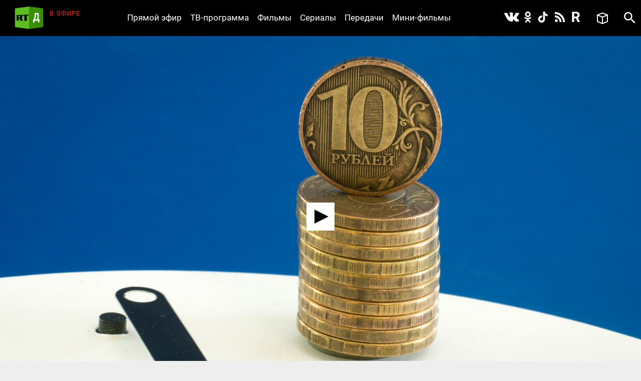

--- FILE ---
content_type: text/html; charset=utf-8
request_url: https://doc.rt.com/filmy/ekonomicheskij-prognoz-dlya-rossii/
body_size: 10917
content:
<!DOCTYPE html>
<html>
<head lang="ru">
    <base href="/s/new/build/" />
    <meta charset="utf-8"/>
    <meta name="title" content="Экономический прогноз для России">
    <meta name="description" content="Укрепление рубля, замедление инфляции, рост объёма прямых иностранных инвестиций в Россию и налаживание отношений с Европой. В интервью RT глава Минэкономразвития Максим Орешкин подвёл итоги 2019 года и дал прогноз на 2020-й.">
    <meta property="og:site_name" content="РТД"/>
    <meta property="og:title" content="Экономический прогноз для России"/>
    <meta property="og:type" content="article"/>
    <meta property="og:url" content="https://doc.rt.com/filmy/ekonomicheskij-prognoz-dlya-rossii/"/>
    <meta property="og:description" content="Укрепление рубля, замедление инфляции, рост объёма прямых иностранных инвестиций в Россию и налаживание отношений с Европой. В интервью RT глава Минэкономразвития Максим Орешкин подвёл итоги 2019 года и дал прогноз на 2020-й."/>
    <meta property="og:image" content="https://cdni.rt.com/doc-files/filmy/ekonomicheskij-prognoz-dlya-rossii/ekonomicheskij-prognoz-dlya-rossii_8.jpg"/>
    <title>Экономический прогноз для России &mdash; РТД Фильмы</title>
    <link rel="stylesheet" href="/s/new/build/css/main.css?v=53"/>

    <link rel="shortcut icon" href="img/favicon.ico" type="image/x-icon"/>
    <link rel="icon" href="img/favicon.ico" type="image/x-icon"/>
    <link rel="apple-touch-icon" href="img/apple-touch-icon-precomposed.png"/>
    <link rel="apple-touch-icon" sizes="72x72" href="img/apple-touch-icon-72x72-precomposed.png"/>
    <link rel="apple-touch-icon" sizes="114x114" href="img/apple-touch-icon-114x114-precomposed.png"/>
    <link rel="apple-touch-icon" sizes="144x144" href="img/apple-touch-icon-144x144-precomposed.png"/>
    <meta name="viewport" content="width=device-width, initial-scale=1"/>
    <script src="https://doc.russiatoday.com/s/new/build/js/jquery.min.js"></script>

<script>window.yaContextCb = window.yaContextCb || []</script>
<script src="https://yandex.ru/ads/system/context.js" async></script>
<script>
    if(typeof _adv == 'undefined') var _adv = {};
    _adv.section = 'ussr';
    _adv.account = 258144;
    _adv.place = {
       'billboard': {
            ownerId: _adv.account,
            containerId: 'billboard',
            params: {
                pp: window.innerWidth > 846 ? 'g':'brpp',
                ps: 'hmmn',
                p2: 'y',
                puid1: 'world'
            }
        },

        'first_b':{
            ownerId: _adv.account,
            containerId: 'first_b',
            params: {
                pp: 'h',
                ps: window.innerWidth < 846 ? 'hmmn' : null,
                p2: 'iljr',
                puid1: 'world'
            }
        },

        'b_comment':{
            ownerId: _adv.account,
            containerId: 'b_comment',
            params: {
                     pp:'h',
                     ps:window.innerWidth > 846 ? 'hmmn' : null,
                     p2:'imai',
                        puid1: 'world'
            }
        },
        'adhesion': {
            ownerId: _adv.account,
            containerId: 'adhesion',
            params: {
                pp: 'i',
                ps: 'hmmn',
                p2: 'y',
                puid1: 'world'
            }
        }
    };

    _adv.adfox_hb = window.innerWidth > 846 ? {
        biddersMap: {"betweenDigital": "2265177", "myTarget": "2318746", "sape": "2516628", "otm": "2824561", "videonow": "2824729", "Relap": "2828111","adfox_yandex_waste.recycling": "2949349"},
        adUnits: [{
            "code": _adv.place['billboard'].containerId,
            "sizes": [[970,250],[720,240],[790,210],[1190,200]],
            "bids": [{
                "bidder": "myTarget",
                "params": {
                    "placementId": "1239034",
                     "additional": {
                     "fpid": "window.rb_sync.id || ''"
                       }
                    }
                },{
                "bidder": "sape",
                "params": {
                    "placementId": "856462"}
                },{
                "bidder": "otm",
                 "params": {
                    "placementId": "49695"}
                },{
                "bidder": "Relap",
                "params": {
                "placementId": "QlVVvnGwn2edHh4e"}

                }
            ]
        },
        {
            "code": _adv.place['b_comment'].containerId,
            "codeType": "combo",
            "sizes": [[970,250],[720,240],[790,210],[700,400],[600,480],[460,260]],
            "bids": [ {
                "bidder": "myTarget",
                "params": {
                    "placementId": "1267164",
                     "additional": {
                     "fpid": "window.rb_sync.id || ''"
                       }
                    }
                },{
                "bidder": "betweenDigital",
                 "params": {
                    "placementId": "4620281",
                     "additional": {
                     "fpid": "window.rb_sync.id || ''"
                       }
                    }
                },{
                "bidder": "sape",
                 "params": {
                    "placementId": "856507"}
                },{
                "bidder": "otm",
                 "params": {
                    "placementId": "49699"}
                },{
                "bidder": "videonow",
                 "params": {
                    "placementId": "6663872",
                     "additional": { "stableid": localStorage.getItem('videonow-stableid') }
                    }
                },{
                "bidder": "Relap",
                "params": {
                "placementId": "1yjXGdsbLtogVkxM"}

                }


            ]
        },
        {
            "code": _adv.place['adhesion'].containerId,
            "codeType": "combo",
            "sizes": [[720,240],[790,210],[700,400],[600,480],[460,260]],
            "bids": [{
                "bidder": "sape",
                 "params": {
                    "placementId": "856526"}
                },{
                "bidder": "Relap",
                "params": {
                "placementId": "HuEeZqRkMcU_6PT0"}


            }
            ]
        }],
        timeout: 500
     }:{
        biddersMap: {"betweenDigital": "2265177", "myTarget": "2318746", "sape": "2516628", "otm": "2824561", "videonow": "2824729", "Relap": "2828111"},
        adUnits: [

        {
            "code": _adv.place['ad300x600_t'].containerId,
            "codeType": "combo",
            "sizes": [[300,600],[300,250],[240,400],[300,300],[230,290],[320,420],[240,400],[280,420],[210,160]],
            "bids": [ {
                "bidder": "myTarget",
                "params": {
                    "placementId": "1239368",
                     "additional": {
                     "fpid": "window.rb_sync.id || ''"
                       }
                    }
                },{
                "bidder": "betweenDigital",
                 "params": {
                    "placementId": "4620280"}
                },
                {
                "bidder": "sape",
                 "params": {
                    "placementId": "856560"}
                },{
                "bidder": "otm",
                 "params": {
                    "placementId": "49701"}
                },{
                "bidder": "videonow",
                 "params": {
                    "placementId": "6665258",
                     "additional": { "stableid": localStorage.getItem('videonow-stableid') }
                    }
                },{
                "bidder": "Relap",
                "params": {
                "placementId": "N8g3qGqqnWmT1MrK"}

                }

            ]
        },
        {
            "code": _adv.place['first_b'].containerId,
            "codeType": "combo",
            "sizes": [[300,600],[300,250],[240,400],[300,300],[230,290],[320,420],[240,400],[280,420],[210,160]],
            "bids": [ {
                "bidder": "myTarget",
                "params": {
                    "placementId": "1267162",
                     "additional": {
                     "fpid": "window.rb_sync.id || ''"
                       }
                    }
                },
                {
                "bidder": "sape",
                 "params": {
                    "placementId": "856561"}
                },{
                "bidder": "otm",
                 "params": {
                    "placementId": "49702"}
                },{
                "bidder": "videonow",
                 "params": {
                    "placementId": "6666207",
                     "additional": { "stableid": localStorage.getItem('videonow-stableid') }
                    }
                },{
                "bidder": "Relap",
                "params": {
                "placementId": "wN_fllmYnmacUVFR"}

                }

            ]
        }],
        timeout: 500
    };

    window.YaHeaderBiddingSettings =_adv.adfox_hb;
</script>
<script src="https://yandex.ru/ads/system/header-bidding.js" async></script>


</head>
<body>
<div class="wrapper ">
    <div class="inner">
        <header class="header">


            <div class="logo logo_header">
                <a class="logo__link logo_header__link" href="/"></a>
            </div>

            <div class="on-the-air">
                <div class="on-the-air__caption">В ЭФИРЕ</div>
                <div class="on-the-air__title"><a class="on-the-air__link" href="/on-air/"></a></div>
            </div>

            <nav class="social social_header">
                <ul class="social__list social__list_header">
                    <li class="social__item social__item_header">
                        <a class="social__link social__link_vk social__link_header " href="https://vk.com/rtdru"></a>
                    </li>

                    <li class="social__item social__item_header">
                        <a class="social__link social__link_ok social__link_header " href="https://ok.ru/rtdrus"></a>
                    </li>

                    <li class="social__item social__item_header">
                        <a class="social__link social__link_tiktok social__link_header " href="https://www.tiktok.com/@russian_rtd"></a>
                    </li>

                    <li class="social__item social__item_header">
                        <a class="social__link social__link_rss social__link_header " href="/filmy/rss/"></a>
                    </li>

					<li class="social__item social__item_header">
                        <a class="social__link social__link_rutube social__link_header " href="https://rutube.ru/video/person/23239684/?ordering=-created_ts"></a>
                    </li>

                </ul>
            </nav>

            <nav class="nav nav_header nav_js">
                <ul class="nav__list nav__list_header">
                    <li class="nav__item nav__item_header">
                        <a class="nav__link nav__link_header" href="/on-air/">Прямой эфир</a>
                    </li>

                    <li class="nav__item nav__item_header">
                        <a class="nav__link nav__link_header" href="/raspisanie/">ТВ-программа</a>
                    </li>

                    <li class="nav__item nav__item_header">
                        <a class="nav__link nav__link_header" href="/filmy/">Фильмы</a>
                    </li>

                    <li class="nav__item nav__item_header">
                        <a class="nav__link nav__link_header" href="/serialy/">Сериалы</a>
                    </li>

                    <li class="nav__item nav__item_header">
                        <a class="nav__link nav__link_header" href="/programmy/">Передачи</a>
                    </li>

                    <li class="nav__item nav__item_header">
                        <a class="nav__link nav__link_header" href="/mini-filmy/">Мини-фильмы</a>
                    </li>
                </ul>
            </nav>

            <div class="favorites">
                <a href="/v-ochered/">
                    <div class="favorites__btn" ></div>
                    <div class="favorites__counter" style="display:none"></div>
                </a>
            </div>

            <div id="search" class="search search_header">
                <a class="search__btn search__btn_header" href="#"></a>
                <a class="search__close-btn search__close-btn_header"></a>
                <div class="search__context search__context_header">
                    <form method="get" action="/search/">
                        <input class="search__field search__field_header" type="text" name="q" value="" placeholder="Поиск" />
                        <button class="search__submit-btn search__submit-btn_header" type="submit"></button>
                    </form>

                </div>
            </div>
        </header>

        <div id="billboard" style="max-width: 1500px; margin: 0 auto; display: table;"></div>
<script type="text/javascript">
    window.yaContextCb.push(() => {
        Ya.adfoxCode.createAdaptive(_adv.place['billboard'],
        ['desktop', 'phone'],
        {
            phoneWidth: 846,
            isAutoReloads: false
        });
    });
</script>









        <section class="content">
            <div class="card card_movie" data-film-id="12544">
                <div class="card__media card__media_movie">
					
                    <video id="video" controls="controls" width="100%" height="100%" poster="https://cdni.rt.com/doc-files/filmy/ekonomicheskij-prognoz-dlya-rossii/ekonomicheskij-prognoz-dlya-rossii_11.jpg" style="display:none"></video>
                    <div class="card__double-tap-area card__double-tap-area--left"></div>
                    <div class="card__double-tap-area card__double-tap-area--right"></div>
                </div>
                <div class="card__panel_movie">
                    <div class="like like_card_movie">
                        <a class="like__link">4</a>
                    </div>
                    <a class="add-to-site add-to-site_card_movie js-show_modal" href="#modal-embed" >Добавить на сайт</a>
                    <a class="movie-mode movie-mode_card_movie movie-mode_card_movie_js" >Кинорежим</a>
                    <a class="add-to-collection add-to-collection_card_movie" >Добавить в избранное</a>
                    <a class="delete-from-collection delete-from-collection_card_movie" >Удалить из избранного</a>
                
                    <a class="download-video download-video_card_movie" href="https://cdnv.rt.com/download/doc-files/filmy/ekonomicheskij-prognoz-dlya-rossii/ekonomicheskij-prognoz-dlya-rossii_3.mp4">Скачать - 283 MB</a>
                
                </div>

                <div class="card__context card__context_movie">
                    <div class="card__category card__category_movie">
                        <a class="card__link" href="/programmy/eksklyuzivnoe-intervyu/">RT Интервью</a>
                    </div>
                    <div class="card__info_movie">
                        <div class="card__count-comments card__count-comments_movie" style="visibility: hidden">
                            <a href="/filmy/ekonomicheskij-prognoz-dlya-rossii/" data-disqus-identifier="film_12544" class="disqus-comment-count comments-count">0</a>
                        </div>
                        <div class="card__count-views card__count-views_movie">286</div>
                        <div class="card__date card__count-date_movie">31 декабря 2019</div>
                    </div>
                    <div class="card__context-in_movie">
                        <div class="card__heading card__heading_movie">Экономический прогноз для России</div>

                        <div class="card__summary card__summary_movie"><p>Укрепление рубля, замедление инфляции, рост объёма прямых иностранных инвестиций в Россию и налаживание отношений с Европой. В интервью RT глава Минэкономразвития Максим Орешкин подвёл итоги 2019 года и дал прогноз на 2020-й. В частности, он рассказал о мерах, которые принимают власти страны для стимулирования спроса в отечественной экономике, а также прокомментировал реформу ВТО и действия США, которые, по его словам, «бьют по мировой торговле».</p></div>
                    </div>

                    <div class=" card__tags_movie">
                        <div class=" card__tags-heading_movie">Теги:</div>
                        <div class=" card__tags-item_movie"><a class="card__tags-link_movie" href="/tags/dengi/">Деньги</a></div>
                        <div class=" card__tags-item_movie"><a class="card__tags-link_movie" href="/tags/evropa/">Европа</a></div>
                        <div class=" card__tags-item_movie"><a class="card__tags-link_movie" href="/tags/intervyu/">Интервью</a></div>
                        <div class=" card__tags-item_movie"><a class="card__tags-link_movie" href="/tags/ministr/">министр</a></div>
                        <div class=" card__tags-item_movie"><a class="card__tags-link_movie" href="/tags/oreshkin/">Орешкин</a></div>
                        <div class=" card__tags-item_movie"><a class="card__tags-link_movie" href="/tags/programma/">программа</a></div>
                        <div class=" card__tags-item_movie"><a class="card__tags-link_movie" href="/tags/rubl/">Рубль</a></div>
                        <div class=" card__tags-item_movie"><a class="card__tags-link_movie" href="/tags/ekonomika/">Экономика</a></div>
                        <div class=" card__tags-item_movie"><a class="card__tags-link_movie" href="/tags/eksklyuziv/">Эксклюзив</a></div>
                    </div>

                </div>

                <div id="first_b"></div>
<script>
window.yaContextCb.push(() => {
    Ya.adfoxCode.createAdaptive(_adv.place['first_b'],
    ['phone'],
    {
        phoneWidth: 846,
        isAutoReloads: false
    });
});
</script>
                <div id="b_comment"></div>
<script>
    window.yaContextCb.push(() => {
        Ya.adfoxCode.createScroll(_adv.place['b_comment']);
    });
</script>

<div id="unit_91232"><a href="http://smi2.ru/">Новости smi2.ru</a></div>
<script type="text/javascript" charset="utf-8">
  (function() {
    var sc = document.createElement('script'); sc.type = 'text/javascript'; sc.async = true;
    sc.src = '//smi2.ru/data/js/91232.js'; sc.charset = 'utf-8';
    var s = document.getElementsByTagName('script')[0]; s.parentNode.insertBefore(sc, s);
  }());
</script>
<div id="unit_91904"><a href="http://mirtesen.ru/" >Новости МирТесен</a></div>
<script type="text/javascript" charset="utf-8">
(function() {
var sc = document.createElement('script'); sc.type = 'text/javascript'; sc.async = true;
sc.src = '//news.mirtesen.ru/data/js/91904.js'; sc.charset = 'utf-8';
var s = document.getElementsByTagName('script')[0]; s.parentNode.insertBefore(sc, s);
}());
</script><div class="flex-news-block dzen--widget"><div class="widget-container" style="margin: 0px auto; position: relative; width:100%"></div><script>
            (function(w, d, n) {
                w[n] = w[n] || [];
                w[n].push(() => {
                    w.YandexZen.renderWidget({
                        clid: ['454', '455'],
                        container: '.widget-container', // cелектор элемента или сам элемент, куда надо вставить виджет
                        successCallback: function () { // вызывается при успешной вставке виджета
                            console.log('виджет вставлен успешно');
                        },
                        failCallback: function () { // Если Дзен не ответил, используйте место для чего-то другого.
                            console.log('Дзен не ответил');
                        },
                    });
                });
                t = d.getElementsByTagName("script")[0];
                s = d.createElement("script");
                s.type = "text/javascript";
                s.src = "https://zen.yandex.ru/widget-loader";
                s.async = true;
                t.parentNode.insertBefore(s, t);
            })(window, document, 'yandexZenAsyncCallbacks');
        </script><style type="text/css">
            .flex-news-block .widget-container .zen-widget.widget {
                margin-top: 20px;
                padding:20px;
                box-sizing: border-box;

				border-style: solid;
				border-width: 1px;
				border-color: #e0e0e0;
            }
            .flex-news-block.dzen--widget {
                margin-bottom: 20px;
                margin: 15px;

            }

            .flex-news-block .zen-widget.widget__title {
                margin-left: 0px;
                margin-right: 0px;
            }
            .flex-news-block .zen-widget.widget__cards-scroller {
                padding: 12px 0 50px 0px
            }

            .flex-news-block .zen-widget .widget__title > a,.flex-news-block .zen-widget .widget__title > span {
                display: none;
            }

            .flex-news-block .zen-widget.widget__title {
                margin-bottom: 6px;
            }
        </style></div>


                <!-- <div class="comments">
                    <h3 class="h3 comments__heading">Комментарии</h3>
                    <div id="disqus_thread"></div>
<script>

    (function() { // DON'T EDIT BELOW THIS LINE
    var d = document, s = d.createElement('script');
    s.src = 'https://https-doc-rt-com.disqus.com/embed.js';
    s.setAttribute('data-timestamp', +new Date());
    (d.head || d.body).appendChild(s);
    })();


    var disqus_config = function () {
    this.page.identifier = "film_12544"; // Replace PAGE_IDENTIFIER with your page's unique identifier variable
    };

</script>
                </div> -->
            </div>
        </section>

<div id="modal-embed" class="modal modal-embed js-modal hidden">
    <div class="modal__inner js-modal_hide">
        <div class="modal__horisontal_inner js-modal_hide">

            <div class="modal__vertical_inner js-modal_hide">
                <div class="modal__content">

                    <h3 class="h3">Добавить в блог</h3>

                    <p>Код плеера для HTML:</p>

                    <p><input id="embedcode" class="modal-embed__field" type="text" value="" onclick="this.focus(); this.select();" /></p>

                    <a class="modal__close_btn js-modal_hide" href="#">x</a>
                </div>
            </div>

        </div>
    </div>
    <div class="modal__bg js-modal_hide"></div>
</div>

<div id="js-modal" class="modal hidden">
    <div class="modal__inner js-modal_hide">
        <div class="modal__horisontal_inner js-modal_hide">

            <div class="modal__vertical_inner js-modal_hide">
                <div class="modal__content">
                    <div class="modal__body js-modal__body"></div>

                    <a class="modal__close_btn js-modal_hide" href="#">x</a>
                </div>
            </div>

        </div>
    </div>
    <div class="modal__bg js-modal_hide"></div>
</div>

<script type="text/javascript" src="https://doc.russiatoday.com/s/jwplayer-7.4.4/jwplayer.js"></script>
<script type="text/javascript" src="https://doc.russiatoday.com/s/js/jquery.cookie.js"></script>

<script type="text/javascript">
    var logging = 0;
    jwplayer.key='kESrsgULvYO7r2MfUelqj3vs+2i8JdQBqjGNmA==';
    var series_button = false;
    var file_pos = 0;
    var DOUBLE_TAP_SEEK_SIZE = 15;
    var playlist = [
            {
                title: "Экономический прогноз для России",
                sources: [
					{file: 'https://cdnv.rt.com/doc-files/filmy/ekonomicheskij-prognoz-dlya-rossii/ekonomicheskij-prognoz-dlya-rossii_3.mp4'}
                ],
                image: 'https://cdni.rt.com/doc-files/filmy/ekonomicheskij-prognoz-dlya-rossii/ekonomicheskij-prognoz-dlya-rossii_11.jpg',
                filesize :'283 MB'
            }
    ];
    
    window.currentPlaylistItem = (parseInt(window.location.hash.replace(/^#part-(\d+)$/i, '$1'), 10) || 1) - 1;
    if(currentPlaylistItem >= playlist.length){
        currentPlaylistItem = 0;
    }
    var currentItemUrl = playlist[currentPlaylistItem].sources[0].file;

    var is_youtube = !(currentItemUrl.indexOf('/doc-files/') > -1);
    var is_ios = !!navigator.platform && /iPad|iPhone|iPod/.test(navigator.platform);

    function setCurrentPart(playlistItem){
        var film_title = $('.card__heading_movie').text();
        if(playlistItem) {
            film_title = film_title + ', часть ' + (playlistItem + 1);
            app.cardNaviScrollTo( $("#video-" + (playlistItem + 1) ).parent().index());
            if(logging) console.log('setCurrentPart ' + playlistItem);
        }
        document.title = film_title + ' — РТД Фильмы';
    }

    function embedcode(index){
        $('#embedcode').val('<div style="position:relative;height:0;padding-bottom:56.25%;"><iframe style="position: absolute; top:0; left: 0; width: 100%; height: 100%;" src="https://doc.rt.com/filmy/ekonomicheskij-prognoz-dlya-rossii/embed/' + window.location.hash + '" frameborder="0" allowfullscreen></iframe></div>');
    }

    function seekForward() {
        if (jwplayer().getState() === 'playing' || jwplayer().getState() === 'paused') {
            if (jwplayer().getDuration() - jwplayer().getPosition() <= DOUBLE_TAP_SEEK_SIZE) {
                jwplayer().seek(getDuration() - 1);
                return;
            }

            jwplayer().seek(jwplayer().getPosition() + DOUBLE_TAP_SEEK_SIZE);
        }
    }

    function seekBackward() {
        if (jwplayer().getState() === 'playing' || jwplayer().getState() === 'paused') {
            if (jwplayer().getPosition() <= DOUBLE_TAP_SEEK_SIZE) {
                jwplayer().seek(0);
                return;
            }

            jwplayer().seek(jwplayer().getPosition() - DOUBLE_TAP_SEEK_SIZE);
        }
    }

    function initMainPlayer(autostart){

        var add_view = 0;
        var lock = 0;
        $('.preroll_movie,.skip_movie').hide();
        jwplayer('video').setup({
            skin: { name: "five", background: "#ffffff", inactive: "#000000", active: "#ababab" },
            width: "100%",
            aspectratio: "16:9",
            displaytitle: false,
            playlist: playlist,
            repeat: 'false',
            startparam: "start",        
            primary: 'html5',                              
            autostart: autostart,
            events: {
                onPlaylistItem: function(item){
                    if(logging) console.log('onPlaylistItem' + item.index);
                    // if(lock++)
                    //     return;
                    if(!currentPlaylistItem){
                        setCurrentPart(item.index);
                        // app.cardNaviScrollTo(item.index);
                    }

                    lock = 0;
                },
                onPlay: function(state){
                    if(logging) console.log('onPlay');
                    if(lock++)
                        return;
                    if(currentPlaylistItem && !series_button){
                        jwplayer().playlistItem(currentPlaylistItem);
                        currentPlaylistItem = 0;
                    }

                    if(!add_view++) 
                        view_count(12544);
                    if(file_pos){
                        jwplayer().seek(file_pos);
                        file_pos = 0;
                    }
                    // myStreamingTag.playVideoContentPart(metadata); // block foreign script
                    lock = 0;
                    // if(ga) ga('send', 'event', 'JWPLAYER-GA', 'CLICK PLAY', location.href); // block foreign script
                },
                onReady: function(){
                    if(logging) console.log('onReady');
                    if(currentPlaylistItem){
                        setCurrentPart(currentPlaylistItem);
                        // app.cardNaviScrollTo(currentPlaylistItem);
                        // jwplayer().playlistItem(currentPlaylistItem);
                    }

                    $('<div class="jw-button-color jw-icon-inline jw-text">+15</div>').insertAfter('.jw-icon-playback').click(seekForward);
                    $('<div class="jw-button-color jw-icon-inline jw-text">-15</div>').insertBefore('.jw-icon-playback').click(seekBackward);
                    $('.jw-text-elapsed').css('margin-left', '20px');
                },
                onPause: function(){
                    // myStreamingTag.stop(); // block foreign script
                    // if(ga) ga('send', 'event', 'JWPLAYER-GA', 'CLICK PAUSE', location.href); // block foreign script
                },
                onComplete: function(){
                    // myStreamingTag.stop(); // block foreign script
                    // if(ga) ga('send', 'event', 'JWPLAYER-GA', 'COMPLETE', location.href); // block foreign script
                }
            }
        });
        if(playlist[currentPlaylistItem].sources[0].type == 'youtube' && jwplayer().utils.isMobile())
            jwplayer().setControls(false);
    }

    function youtubeParser(url){
        var regExp = /^.*((youtu.be\/)|(v\/)|(\/u\/\w\/)|(embed\/)|(watch\?))\??v?=?([^#\&\?]*).*/;
        var match = url.match(regExp);
        return (match&&match[7].length==11)? match[7] : false;
    }
    
    function initYoutubeIframe() {
        var currentItemUrlId = youtubeParser(currentItemUrl);

        var active = 'card__navi-link_active_movie';
        $('.' + active).removeClass(active);
        $('#video-' + (currentPlaylistItem + 1)).addClass(active);

        $('#video').replaceWith('<iframe width="560" height="315" src="https://www.youtube.com/embed/'+currentItemUrlId+'" frameborder="0" allow="accelerometer; autoplay; encrypted-media; gyroscope; picture-in-picture" allowfullscreen style="position: absolute; top: 0; left: 0; width: 100%; height: 100%; "></iframe>')
    }

    function initPreRollPlayer(pre_roll_file){                          
        // $('.videoholder').css('z-index',10);
        // var film_image = $('.b-slider_video_through li img[src!=""]:first').attr('src');
        // $('.b-content_block').addClass('pre-roll');
        // var $playlist = $('#playlist')
        
        jwplayer('video').setup({                               
            // skin: '/s/jwplayer6/skins/rtskin.xml?2',
            file: pre_roll_file,                                
            image: playlist[0].image,
            primary: 'html5',
            events: {
                onComplete: function(){
                    // myStreamingTag.stop(); // block foreign script
                    initMainPlayer(true);
                    // if(ga) ga('send', 'event', 'JWPLAYER-GA', 'COMPLETE', location.href); // block foreign script
                },
                onPlay: function(){
                    $('.preroll_movie,.skip_movie').show();
                    // $('.b-content_block.pre-roll').addClass('playing');
                    // myStreamingTag.playVideoContentPart(metadata); // block foreign script
                    // myStreamingTag.playVideoAdvertisement();
                    // if(ga) ga('send', 'event', 'JWPLAYER-GA', 'CLICK PLAY', location.href); // block foreign script
                },
                onPause: function(){
                    // myStreamingTag.stop(); // block foreign script
                    // if(ga) ga('send', 'event', 'JWPLAYER-GA', 'CLICK PAUSE', location.href); // block foreign script
                },
                onError: function(){
                    initMainPlayer(true);
                }
            }
        });
        $('.skip_movie').click(function(event){
            // myStreamingTag.stop(); // block foreign script
            initMainPlayer(true);
            event.preventDefault();
        });

    }
    function view_count(id) {
        $.ajax({
            url: '/action/view_count/',
            type: 'POST',
            dataType: 'json',
            data: {
                'id': id
            },
            success: function(data) {
                if(data && data.json_view_count){
                    $('.card__count-views_movie').text(data.json_view_count).show();               
                }
            }
        });

    }

    $(function(){
        $('.like__link').click(function(){vote(12544, 1)});

        $(".more__btn").click(function(){
            $(".more").hide();
            $(".card-list__item").show();
        });

        embedcode(0);

        if(!$('#video').size()) return;

        var pre_roll = '';
        if(pre_roll)
            initPreRollPlayer(pre_roll)
        else {
            if (is_youtube && is_ios) {
                initYoutubeIframe();
            }
            else {
                initMainPlayer();
            }
        }

        $('.card__navi-link_movie').click(function(event){
            event.preventDefault();
            series_button = true;
            var index = parseInt($(this).attr('rel'));
            if (is_ios) {
                window.location.hash = 'part-' + (index + 1);
                window.location.reload();
            }
            setCurrentPart(index);
            jwplayer().playlistItem(index);
            setTimeout(function () { jwplayer().stop(); }, 1000);
            jwplayer().stop();
        });

    });

    function onYouTubeIframeAPIReady(event) {
        if(is_ios || !jwplayer().utils.isMobile())
            return;
        var check_yt = function(count) {
            if(logging) console.log('check_yt ' + count);
            if(document.readyState === 'complete')
                jwplayer().setControls(true);
            else if(count--)
                setTimeout(function(){check_yt(count)}, 500);
            else 
                jwplayer().setControls(true);
        };
        check_yt(10);
    }

    $('.card__double-tap-area--left').dblclick(function(event) {
        seekBackward();
    });

    $('.card__double-tap-area--right').dblclick(function(event) {
        seekForward();
    });
</script>




    </div>

    <style>
    #adhesion>div {
        margin: 4% auto;
    }
    #adhesion {
        max-width: 1500px;
        margin: auto;
    }
</style>
<div id="adhesion">
    <script type="text/javascript">
        window.yaContextCb.push(() => {
            Ya.adfoxCode.createScroll(_adv.place['adhesion']);
        })
    </script>
</div>

    <footer class="footer">
        <nav class="nav nav_footer">
            <ul class="nav__list nav__list_footer">
                <li class="nav__item nav__item_footer"><a class="nav__link nav__link_footer" href="/nagrady/">Награды</a></li>
                <li class="nav__item nav__item_footer"><a class="nav__link nav__link_footer" href="/o-nas/">О нас</a></li>
                <li class="nav__item nav__item_footer"><a class="nav__link nav__link_footer" href="/o-nas/konfidentsialnost/">Правила использования</a></li>
                <li class="nav__item nav__item_footer"><a class="nav__link nav__link_footer" href="/o-nas/kontakty/">Контакты</a></li>
				<li class="nav__item nav__item_footer"><a class="nav__link nav__link_footer" href="/o-nas/sputnik/">Спутник для приёма RТД</a></li>
                <li class="nav__item nav__item_footer"><a class="nav__link nav__link_footer" href="https://rtd.rt.com/">Английская версия</a></li>
            </ul>
        </nav>

        <nav class="social social_footer">
            <ul class="social__list social__list_footer">
                <li class="social__item social__item_footer">
                    <a class="social__link social__link_vk social__link_footer" href="https://vk.com/rtdru"></a>
                </li>

                <li class="social__item social__item_footer">
                    <a class="social__link social__link_ok social__link_footer" href="https://ok.ru/rtdrus"></a>
                </li>

                <li class="social__item social__item_footer">
                    <a class="social__link social__link_tiktok social__link_footer" href="https://www.tiktok.com/@russian_rtd"></a>
                </li>

                <li class="social__item social__item_footer">
                    <a class="social__link social__link_rss social__link_footer" href="/filmy/rss/"></a>
                </li>

				<li class="social__item social__item_header">
                    <a class="social__link social__link_rutube social__link_header " href="https://rutube.ru/video/person/23239684/?ordering=-created_ts"></a>
               </li>
            </ul>
        </nav>

        <div class="logo logo_footer"><a class="logo__link logo__link_footer" href="/"></a></div>
        <div class="copyright">
            © Автономная некоммерческая организация «ТВ-Новости», 2005-2026 гг.
            Все права защищены.<br/>
            Средство массовой информации, сетевое издание, зарегистрировано Роскомнадзором 21 декабря 2016 г., свидетельство Эл № ФС 77-68119
        </div>
        <noindex>
          <div class="footer__organizations">
            <p class="footer__organizations-title">Организации, признанные экстремистскими и запрещённые на территории РФ</p>
            <div class="footer__organizations-image">
              <span class="footer__organizations-image__wrapper"></span>
            </div>
          </div>
        </noindex>
    </footer>

</div>

<script defer="defer" src="https://doc.russiatoday.com/s/new/build/js/main.js?v=11"></script>
<script defer="defer" src="https://doc.russiatoday.com/s/new/_new_js/site.js?v=5"></script>


<script src="https://doc.russiatoday.com/s/new/_new_js/pushes/firebase.js"></script>
<script src="https://doc.russiatoday.com/s/new/_new_js/pushes/notification.js?5">







<!--LiveInternet counter-->
<div style="position: fixed; left: -9999px;"><script type="text/javascript">
document.write("<a href='//www.liveinternet.ru/click;russian_rt' "+
    "target=_blank><img src='//counter.yadro.ru/hit;russian_rt?t44.5;r"+
    escape(document.referrer)+((typeof(screen)=="undefined")?"":
        ";s"+screen.width+"*"+screen.height+"*"+(screen.colorDepth?
            screen.colorDepth:screen.pixelDepth))+";u"+escape(document.URL)+
    ";"+Math.random()+
    "' alt='' title='LiveInternet' "+
    "border='0' width='31' height='31'><\/a>")
</script></div>
<!--/LiveInternet-->

<!-- tns-counter.ru -->
<script type="text/javascript">
(new Image()).src = '//www.tns-counter.ru/V13a***R>' + document.referrer.replace(/\*/g,'%2a') + '*russianrt_com/ru/UTF-8/tmsec=rt_doc/' + Math.round(Math.random()*1E9);
</script>
<noscript>
    <img src="http://www.tns-counter.ru/V13a****russianrt_com/ru/UTF-8/tmsec=rt_doc/" width="1" height="1" alt="" />
</noscript>
<!--/ tns-counter.ru -->

<!-- Yandex.Metrika counter -->
<script type="text/javascript">
(function (d, w, c) {
    (w[c] = w[c] || []).push(function() {
        try {
            w.yaCounter38723265 = new Ya.Metrika({
                id:38723265,
                clickmap:true,
                trackLinks:true,
                accurateTrackBounce:true,
                webvisor:true
            });
        } catch(e) { }
    });

    var n = d.getElementsByTagName("script")[0],
            s = d.createElement("script"),
            f = function () { n.parentNode.insertBefore(s, n); };
    s.type = "text/javascript";
    s.async = true;
    s.src = "https://mc.yandex.ru/metrika/watch.js";

    if (w.opera == "[object Opera]") {
        d.addEventListener("DOMContentLoaded", f, false);
    } else { f(); }
})(document, window, "yandex_metrika_callbacks");
</script>
<noscript><div><img src="https://mc.yandex.ru/watch/38723265" style="position:absolute; left:-9999px;" alt="" /></div></noscript>
<!-- /Yandex.Metrika counter -->



</body>
</html>


--- FILE ---
content_type: application/javascript
request_url: https://smi2.ru/counter/settings?payload=CKXtAhimo-7QvDM6JDc2NGVmYjlhLTk5MDQtNDExYS1hNGVjLWQxZjVmZjE2NDExMQ&cb=_callbacks____0mkhs3b6x
body_size: 1520
content:
_callbacks____0mkhs3b6x("[base64]");

--- FILE ---
content_type: image/svg+xml
request_url: https://doc.rt.com/s/new/build/img/favorite-black.svg
body_size: 229
content:
<?xml version="1.0" encoding="utf-8"?>
<!-- Generator: Adobe Illustrator 19.2.1, SVG Export Plug-In . SVG Version: 6.00 Build 0)  -->
<svg version="1.1" id="Layer_1" xmlns="http://www.w3.org/2000/svg" xmlns:xlink="http://www.w3.org/1999/xlink" x="0px" y="0px"
	 viewBox="0 0 24 21" style="enable-background:new 0 0 24 21;" xml:space="preserve">
<title>to_collection</title>
<desc>Created with Sketch.</desc>
<g>
	<path d="M11,17V9.2l5.2-1.9c0.3-0.1,0.4-0.4,0.3-0.6c-0.1-0.3-0.4-0.4-0.6-0.3L10,8.5L4.2,6.3c-0.3-0.1-0.5,0-0.6,0.3
		c-0.1,0.3,0,0.5,0.3,0.6l6,2.2L10,9.5V17H11z"/>
	<path d="M2,15.4V5.6l8-3.6l8,3.6V7h2V5V4.4l-0.6-0.3l-9-4C10.2,0,9.9,0,9.6,0.1l-9,4L0,4.4V5v11v0.6l0.6,0.3l9,4
		c0.2,0.1,0.5,0.1,0.7,0l5.7-1.9V17l-5.9,1.9L2,15.4z"/>
	<polygon points="20,13 20,9 18,9 18,13 14,13 14,15 18,15 18,19 20,19 20,15 24,15 24,13 	"/>
</g>
</svg>


--- FILE ---
content_type: application/javascript;charset=utf-8
request_url: https://smi2.ru/data/js/91232.js
body_size: 1915
content:
function _jsload(src){var sc=document.createElement("script");sc.type="text/javascript";sc.async=true;sc.src=src;var s=document.getElementsByTagName("script")[0];s.parentNode.insertBefore(sc,s);};(function(){document.getElementById("unit_91232").innerHTML="<div id=\"container_91232\"> <div id=\"header_91232\"> <img src=\"//static.smi2.net/static/logo/smi2.svg\" class=\"logo_smi2\" alt=\"smi2\"> </div> </div><style>#container_91232 { box-sizing: border-box; margin: 30px 15px; border: 1px solid #e0e0e0; position: relative; } #container_91232 #header_91232 { display: inline-block; padding: 0 10px; background-color: #fff; position: absolute; top: -10px; left: 10px; } #container_91232 #header_91232 .logo_smi2 { display: block; height: 20px; } #container_91232 .list-container { font-size: 0; padding: 24px 10px 0; } #container_91232 .list-container-item { display: inline-block; vertical-align: top; box-sizing: border-box; width: 25%; margin-bottom: 20px; padding: 0 10px; } #container_91232 .list-container-item .imgFrame { } #container_91232 .list-container-item .image { display: block; border: none; width: 100%; height: 0; padding-top: 58%; background-repeat: no-repeat; background-position: center center; background-size: cover; margin-bottom: 10px; } #container_91232 .list-container-item .title { display: block; font-family: Segoe UI, Arial, Helvetica, Verdana, Roboto, Calibri, sans-serif; font-size: 15px; color: #222; text-align: left; word-wrap: break-word; text-decoration: none; overflow: hidden; } #container_91232 .list-container-item .title:hover { } #container_91232 .list-container-item .clear { clear: left; } @media (max-width: 800px) { #container_91232 .list-container-item .title { font-size: 13px; } } @media (max-width: 680px) { #container_91232 .list-container-item { width: 33.33333%; } #container_91232 .list-container-item:last-child { display: none; } } @media (max-width: 600px) { #container_91232 .list-container-item { width: 50%; } #container_91232 .list-container-item:last-child { display: inline-block; } } @media (max-width: 480px) { #container_91232 { margin: 30px 10px; } #container_91232 .list-container { padding: 24px 5px 0; } #container_91232 .list-container-item { padding: 0 5px; } } @media (max-width: 380px) { #container_91232 .list-container-item { width: 100%; } #container_91232 .list-container-item .title { font-size: 15px; } }</style>";var cb=function(){var clickTracking = "";/** * Размер страницы (количество) загружаемых элементов * * @type {number} */ var page_size = 4; /** * Максимальное количество загружаемых страниц элементов * * @type {number} */ var max_page_count = 1; /** * Родительский элемент контейнера * * @type {HTMLElement} */ var parent_element = JsAPI.Dom.getElement("container_91232"); /** * Настройки блока * * @type {*} */ var properties = undefined; /** * Callback-функция рендера содержимого элемента * * @type {function(HTMLElement, *, number)} */ var item_content_renderer = function (parent, model, index) { JsAPI.Dom.appendChild(parent, JsAPI.Dom.createDom('div', 'innerWrap', [ JsAPI.Dom.createDom('a', { 'href': model['url'], 'target': '_blank', 'class': 'imgFrame' }, JsAPI.Dom.createDom('div', { 'class': 'image', 'style': 'background-image: url(' + model['image'] + ')' })), JsAPI.Dom.createDom('a', { 'href': model['url'], 'target': '_blank', 'class': 'title' }, model['title']), JsAPI.Dom.createDom('div', 'clear') ])); }; /** * Идентификатор блока * * @type {number} */ var block_id = 91232; /** * Маска требуемых параметров (полей) статей * * @type {number|undefined} */ var opt_fields = JsAPI.Dao.NewsField.TITLE | JsAPI.Dao.NewsField.IMAGE; /** * Создание list-блока */ JsAPI.Ui.ListBlock({ 'page_size': page_size, 'max_page_count': max_page_count, 'parent_element': parent_element, 'properties': properties, 'item_content_renderer': item_content_renderer, 'block_id': block_id, 'fields': opt_fields }, function (block) {}, function (reason) {});};if(!window.jsapi){window.jsapi=[];_jsload("//static.smi2.net/static/jsapi/jsapi.v5.25.25.ru_RU.js");}window.jsapi.push(cb);}());/* StatMedia */(function(w,d,c){(w[c]=w[c]||[]).push(function(){try{w.statmedia46757=new StatMedia({"id":46757,"user_id":null,"user_datetime":1768622363046,"session_id":null,"gen_datetime":1768622363047});}catch(e){}});if(!window.__statmedia){var p=d.createElement('script');p.type='text/javascript';p.async=true;p.src='https://cdnjs.smi2.ru/sm.js';var s=d.getElementsByTagName('script')[0];s.parentNode.insertBefore(p,s);}})(window,document,'__statmedia_callbacks');/* /StatMedia */